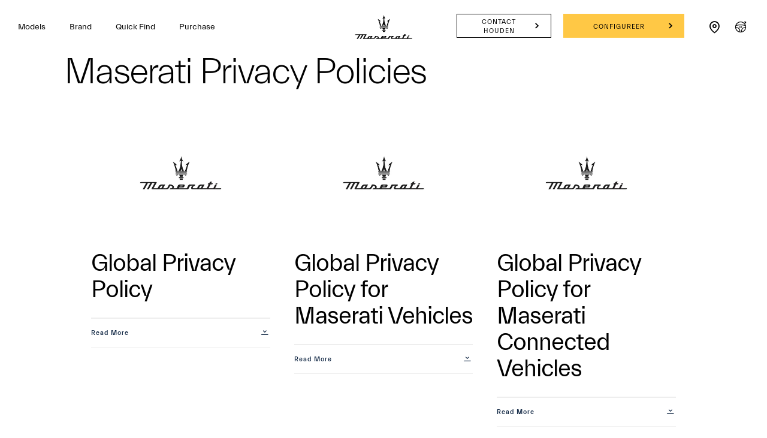

--- FILE ---
content_type: application/javascript;charset=UTF-8
request_url: https://wtl.maserati.com/wtl/countryStateProvDealers.jsp?countryCodes=141&zip=undefined&callback=jQuery22009522752378033963_1769005278795&_=1769005278796
body_size: 1288
content:
jQuery22009522752378033963_1769005278795([{"dealerList":[{"zip":"1114 AJ","country":"141","code":"70547","address":"Pieter Braaijweg 2","vendita":true,"lng":"+04.924944","city":"AMSTERDAM","chatEnabled":false,"chatDealer":false,"assistenza":true,"stateProv":"Noord-Holland","eCommerceEnabled":false,"phone":"+31 88 0014 570","emailAddr":"administratie.PCD@vanmossel.nl","name":"VAN MOSSEL MASERATI AMSTERDAM","fax":"+31 123456789","lat":"+52.330273","selected":false,"RemoteTD":false},{"zip":"4817 ZL","country":"141","code":"70548","address":"Minervum 7001-C","vendita":true,"lng":"+04.826889","city":"BREDA","chatEnabled":false,"chatDealer":false,"assistenza":true,"stateProv":"Noord-Brabant","eCommerceEnabled":false,"phone":"+31 88 0014 470","emailAddr":"administratie.PCD@vanmossel.nl","name":"VAN MOSSEL MASERATI BREDA","fax":"+31 123456789","lat":"+51.585236","selected":false,"RemoteTD":false},{"zip":"2295 RV","country":"141","code":"63970","address":"BOVENDIJK","vendita":false,"lng":"+04.257789","city":"KWINTSHEUL","chatEnabled":false,"chatDealer":false,"assistenza":true,"stateProv":"Nederland","eCommerceEnabled":false,"phone":"+31 17 429 25 57","emailAddr":"info@francoauto.nl","name":"FRANCO AUTO","fax":"+31 17 429 25 83","lat":"+52.016230","selected":false,"RemoteTD":false}],"descr":"Netherlands","stateProvList":[],"code":"141","orderCountryDealer":"0"}]);